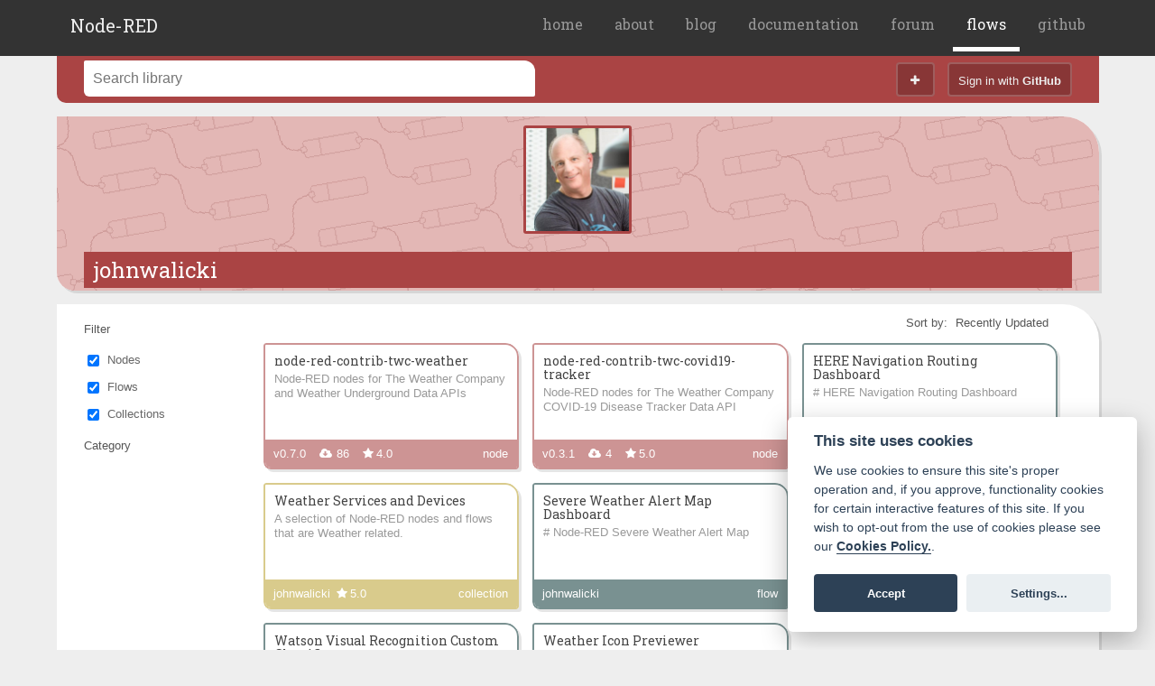

--- FILE ---
content_type: text/html; charset=utf-8
request_url: https://flows.nodered.org/user/johnwalicki
body_size: 3693
content:
<!DOCTYPE html>
<html lang="en">
<head>
	<meta http-equiv="Content-Type" content="text/html; charset=utf-8" />
	<meta name="viewport" content="width=device-width, initial-scale=1.0">
	<link rel="icon" type="image/x-icon" href="/favicon.ico"/>
	<title>Library - Node-RED</title>

	<link href='//fonts.googleapis.com/css?family=Roboto+Slab:400' rel='stylesheet' type='text/css'>
	<link href='//fonts.googleapis.com/css?family=Ubuntu+Mono' rel='stylesheet' type='text/css'>
	<link href="/css/style.min.css?d=20201113" rel="stylesheet" media="screen">
	<link href="/css/library.css?d=20201113" rel="stylesheet" media="screen">
	<link href="/font-awesome/css/font-awesome.min.css" rel="stylesheet" media="screen">
	<link href="/css/cc.css?d=20201113" rel="stylesheet" media="screen">
	<script src="/jquery/js/jquery-1.9.1.js"></script>
	<script src="/jquery/js/jquery-ui-1.10.3.custom.min.js"></script>
    <script src="/js/utils.js"></script>
	<script src="/js/cc.min.js"></script>
</head>
<body>
<div class="header">
    <div class="header-content">
		<div class="brand"><a href="/">Node-RED</a></div>
        <ul class="navigation">
            <li><a href="https://nodered.org">home</a></li>
			<li><a href="https://nodered.org/about">about</a></li>
            <li><a href="https://nodered.org/blog">blog</a></li>
            <li><a href="https://nodered.org/docs/">documentation</a></li>
			<li><a href="https://discourse.nodered.org/">forum</a></li>
            <li class="current"><a href="/">flows</a></li>
            <li><a href="https://github.com/node-red">github</a></li>
        </ul>
		<a href="#" class="menu"><i class="icon-menu"></i></a>
    </div>
</div>
<div class="library">
<script>
//window.addEventListener('load', function(){
    // obtain cookieconsent plugin
    var cookieconsent = initCookieConsent();

    // run plugin with config object
    cookieconsent.run({
        autorun : true,
        current_lang : 'en',
        autoclear_cookies : true,
        page_scripts: true,
        theme_css: '/css/cc.css',
        use_rfc_cookie: true,
        onAccept: function(cookie){ },
        onChange: function(cookie, changed_preferences){ },
        languages : {
            en : {
                consent_modal : {
                    title :  "This site uses cookies",
                    description :  'We use cookies to ensure this site\'s proper operation and, if you approve, functionality cookies for certain interactive features of this site. If you wish to opt-out from the use of cookies please see our <a aria-label="Cookie policy" class="cc-link" href="https://www.linuxfoundation.org/cookies">Cookies Policy.</a>.',
                    primary_btn: { text: 'Accept', role: 'accept_all' },
                    secondary_btn: { text : 'Settings...', role : 'settings' }
                },
                settings_modal : {
                    title : 'Cookie options',
                    save_settings_btn : "Save settings",
                    accept_all_btn : "Accept all",
                    reject_all_btn : "Reject all",
                    cookie_table_headers : [
                        {col1: "Name" },
                        {col2: "Domain" },
                        {col3: "Expiration" },
                        {col4: "Description" },
                        {col5: "Type" }
                    ],
                    blocks : [
                        {
                            title : "Cookie usage",
                            description: 'We use cookies to ensure the basic functionality of the website and to enhance your online experience. You can opt-in/out of receiving non-essential cookies.'
                        },{
                            title : "Strictly necessary cookies",
                            description: 'These cookies are essential for the proper functioning of my website. Without these cookies, the website would not work properly.',
                            toggle : {
                                value : 'necessary',
                                enabled : true,
                                readonly: true
                            }
                        },{
                            title : "Functionality cookies",
                            description: 'These cookies are used for interactive functionality such as rating, Without these cookies certain  features may not be available.',
                            toggle : {
                                value : 'functionality',
                                enabled : true,
                                readonly: false
                            }
                        }
                    ]
                }
            }
        }
    });
//});
</script><form id="search-form" method="get" action="/search">
<div class="toolbar">
  <div class="grid" style="padding-top: 0">
        <div style="display: flex; flex-direction: row">
            <span style="flex-grow: 1; margin-top: 5px">
                <div class="gist-filter" style="flex-grow:1;">
                    <input autocomplete="off" id="filter-term" name="term" class="gist-filter-input" type="text" value="" placeholder="Search library"/>
                    <span class="filter-term-spinner"></span>
                    <div class="filter-results">
                        <ul></ul>
                    </div>
                    <script>
                        $(".filter-results").on('mousedown', function(evt) { evt.stopPropagation(); });
                        $("#filter-term").keyup(utils.debounce(function() {
                            if ($("#filter-term").val().trim() === "") {
                                $(".filter-term-spinner").hide();
                                $(".filter-results").hide();
                            }
                            $(".filter-term-spinner").show();
                        }, function() {
                            var list = $(".filter-results ul");
                            list.empty();
                            var term = $("#filter-term").val().trim();
                            $(document).off('mousedown.search-menu');
                            if (term === "") {
                                $(".filter-results").hide();
                                $(".filter-term-spinner").hide();
                            } else {
                                utils.loadThingSummary('/things?format=json&per_page=6&term='+encodeURIComponent(term)).then(function(results) {
                                    $(".filter-term-spinner").hide();
                                    var data = results.data || [];
                                    if (data.length) {
                                        data.forEach(function(d) {
                                            var link = $('<a/>');
                                            var label = $('<span/>').appendTo(link);
                                            var type = $('<span class="filter-result-type"/>').appendTo(link);
                                            if (d.isNode) {
                                                link.attr("href","/node/"+d.name)
                                                label.text(d.name);
                                                type.addClass("filter-result-node");
                                                type.text("node");
                                            } else if (d.isFlow) {
                                                link.attr("href","/flow/"+d._id)
                                                label.text(d.description);
                                                type.addClass("filter-result-flow");
                                                type.text("flow")
                                            } else if (d.isCollection) {
                                                link.attr("href","/collection/"+d._id)
                                                label.text(d.name);
                                                type.addClass("filter-result-collection");
                                                type.text("collection")
                                            }
                                            $('<li>').appendTo(list).append(link);
                                        })
                                        $('<li>',{style:"text-align: right"}).appendTo(list).append($('<a>').attr("href","/search?term="+encodeURIComponent(term)).html("see more ("+results.meta.results.count+')<i class="icon-caret-right"></i>'));
                                    } else {
                                        $('<li>').appendTo(list).append($('<span>').text("Nothing found"));
                                    }
                                    $(".filter-results").show();
                                    $(document).one('mousedown.search-menu', function(evt) {
                                        $(".filter-results").hide();
                                    });
                                })
                            }
                        }, 500));
                    </script>
                </div>
            </span>
            <span class="buttons" >
                <a href="/add"><i class="icon-plus"></i></a>
                 <a class="signin" href="/login"><span>Sign in with <b>GitHub</b></span><i class="icon-github"></i></a>
                <script>$(function() { $(".signin").attr('href','/login?return='+window.location.pathname);});</script>
                            </span>
        </div>
  </div>
</div>
</form>
<div class="grid thing-list-section" style="padding-top: 30px;">
    <div class="user-hero">
        <img class="avatar" src="https:&#x2F;&#x2F;avatars0.githubusercontent.com&#x2F;u&#x2F;17571232?v&#x3D;4" />
        
        <div class="user-meta">
            <span class="username"><a data-type="flow" href="/user/johnwalicki">johnwalicki</a></span>
        </div>
    </div>
</div>
<div class="grid thing-list-section">
<div class="thing-list">
    <form>
    <div class="col-2-12 ">
        <div class="filter-options">
        <input type="hidden" name="ignoreQueryParams" value="">
        <input type="hidden" name="seedType" value="">
        <input type="hidden" name="seedSort" value="recent">
        <input type="hidden" name="collection" value="">
        <input type="hidden" name="category" value="">
        <input type="hidden" name="username" value="johnwalicki">
        <input type="hidden" name="npm_username" value="">
        <input type="hidden" name="term" value="">
        <input type="hidden" name="page" value="">
        <input type="hidden" name="per_page" value="">
          
        <span class="filter-options-section">
            <div>Filter</div>
            <ul class="filter-options-filter">
                <li><input name="type" value="node" type="checkbox" id="thing-list-d9758c-type-node"/><label class="gistbox-filter-label" for="thing-list-d9758c-type-node">Nodes</label></li>
                <li><input name="type" value="flow" type="checkbox" id="thing-list-d9758c-type-flow"/><label class="gistbox-filter-label" for="thing-list-d9758c-type-flow">Flows</label></li>
                <li><input name="type" value="collection" type="checkbox" id="thing-list-d9758c-type-collection"/><label class="gistbox-filter-label" for="thing-list-d9758c-type-collection">Collections</label></li>
            </ul>
        </span>
        <span class="filter-options-section">
            <div>Category</div>
            <ul class="filter-options-category">
            </ul>
        </span>
    </div>
</div>
<div class="col-10-12 ">
    <div class="filter-options-sort">
        Sort by: 
        <select name="sort" id="thing-list-d9758c-sort">
            <option value="recent">Recently Updated</option>
            <option value="downloads">Downloads</option>
            <option value="rating">Rating</option>
        </select>
    </div>
    <div>
        <ul class="gistlist" style=" clear: both;">
            <li class="gistbox gistbox-placeholder"><a href="#"><h1 class="gisttitle">&nbsp;</h1><p class="gistdescription">&nbsp;</p><div class="gistbox-footer"><div class="gistbox-owner">&nbsp;</div></div></a></li>
            <li class="gistbox gistbox-placeholder"><a href="#"><h1 class="gisttitle">&nbsp;</h1><p class="gistdescription">&nbsp;</p><div class="gistbox-footer"><div class="gistbox-owner">&nbsp;</div></div></a></li>
            <li class="gistbox gistbox-placeholder"><a href="#"><h1 class="gisttitle">&nbsp;</h1><p class="gistdescription">&nbsp;</p><div class="gistbox-footer"><div class="gistbox-owner">&nbsp;</div></div></a></li>
        </ul>
        <div class="thing-list-nav">
            <a href="#" class="thing-list-nav-link thing-list-nav-prev"><i class="icon-caret-left"></i> Prev</a>
            <span class="thing-list-nav-page-info"></span>
            <a href="#" class="thing-list-nav-link thing-list-nav-next">Next <i class="icon-caret-right"></i></a>
        </div>
        <!-- <div style="text-align:center;">
        <a href="#" class="btn btn-load-more">Load More...</a>
    </div> -->
    </div>
</form>
</div>
</form>
</div>
</div>
</div>
<div class="links">
    <div class="grid">
        <div class="col-1-4">
            <p><a href="https://nodered.org">Node-RED</a>: Low-code programming for event-driven applications.</p>
        </div>
        <div class="col-1-4">
            <ul>
                <li><a href="https://github.com/node-red">GitHub</a></li>
                <li><a href="https://www.npmjs.com/package/node-red">npm</a></li>
                <li><a href="https://nodered.org/docs">Documentation</a></li>
                <li><a href="https://nodered.org/docs/api">APIs</a></li>
            </ul>
        </div>
        <div class="col-1-4">
            <ul>
                <li><a href="https://flows.nodered.org">Flow Library</a></li>
                <li><a href="https://nodered.org/about/">About</a></li>
                <li><a href="https://nodered.org/about/conduct">Code of Conduct</a></li>
                <li><a href="https://nodered.org/about/community">Community</a></li>
            </ul>
        </div>
        <div class="col-1-4">
            <ul>
                <li><a href="https://nodered.org/blog">Blog</a></li>
                <li><a href="https://twitter.com/nodered">Twitter</a></li>
                <li><a href="https://discourse.nodered.org">Forum</a></li>
                <li><a href="https://nodered.org/slack">Slack</a></li>
            </ul>
        </div>
    </div>
    <div class="grid openjs">
        <div class="col-1-4">
            <a href="https://openjsf.org"><img class="openjs-logo" src="https://nodered.org/images/openjs_foundation-logo.svg" /></a>
        </div>
        <div class="col-3-4">
            <p>Copyright <a href="https://openjsf.org">OpenJS Foundation</a> and Node-RED contributors. All rights reserved. The <a href="https://openjsf.org">OpenJS Foundation</a> has registered trademarks and uses trademarks.  For a list of trademarks of the <a href="https://openjsf.org">OpenJS Foundation</a>, please see our <a href="https://trademark-policy.openjsf.org">Trademark Policy</a> and <a href="https://trademark-list.openjsf.org">Trademark List</a>.  Trademarks and logos not indicated on the <a href="https://trademark-list.openjsf.org">list of OpenJS Foundation trademarks</a> are trademarks&trade; or registered&reg; trademarks of their respective holders. Use of them does not imply any affiliation with or endorsement by them.</p>
            <p><a href="https://openjsf.org">The OpenJS Foundation</a> | <a href="https://terms-of-use.openjsf.org">Terms of Use</a> | <a href="https://privacy-policy.openjsf.org">Privacy Policy</a> | <a href="https://bylaws.openjsf.org">OpenJS Foundation Bylaws</a> | <a href="https://trademark-policy.openjsf.org">Trademark Policy</a> | <a href="https://trademark-list.openjsf.org">Trademark List</a> | <a href="https://www.linuxfoundation.org/cookies">Cookie Policy</a> | <a href="javascript:void(0);" aria-label="View cookie settings" data-cc="c-settings">Cookie Settings</a></p>
        </div>
    </div>
</div>
<script>
  $(function() {
    $(".menu").click(function(e) {
        var s = $(".navigation").slideToggle('hide');
        e.preventDefault();
    });
  });
</script>
</body>
</html>


--- FILE ---
content_type: text/css; charset=UTF-8
request_url: https://flows.nodered.org/css/style.min.css?d=20201113
body_size: 4015
content:
*,*:after,*:before{-webkit-box-sizing:border-box;-moz-box-sizing:border-box;box-sizing:border-box}body{margin:0px}[class*='col-']{float:left;padding-left:17px;padding-right:17px}[class*='col-']:last-of-type{padding-right:0px}[class*='col-']:first-of-type{padding-left:0px}.grid{width:100%;max-width:1155px;min-width:755px;margin:0 auto;overflow:hidden;padding:0px 75px 0 75px}.grid:after{content:"";display:table;clear:both}.col-1-1{width:100%}.col-2-3,.col-8-12{width:66.66%}.col-1-2,.col-6-12{width:50%}.col-1-3,.col-4-12{width:33.33%}.col-1-4,.col-3-12{width:25%}.col-3-4,.col-4-12{width:75%}.col-1-5{width:20%}.col-1-6,.col-2-12{width:16.667%}.col-1-7{width:14.28%}.col-1-8{width:12.5%}.col-1-9{width:11.1%}.col-1-10{width:10%}.col-1-11{width:9.09%}.col-1-12{width:8.33%}.col-11-12{width:91.66%}.col-10-12{width:83.333%}.col-9-12{width:75%}.col-5-12{width:41.66%}.col-7-12{width:58.33%}@media handheld, only screen and (max-width: 767px){.grid{width:100%;min-width:0;margin-left:0px;margin-right:0px;padding-left:15px !important;padding-right:15px !important}[class*='col-']{width:auto;float:none;margin-left:0px;margin-right:0px;margin-top:10px;margin-bottom:10px;padding-left:0px !important;padding-right:0px !important}}body{color:#555;background:#eee;font-family:'Open Sans', sans-serif;font-size:16px;line-height:1.6em}a{text-decoration:none}a:hover{text-decoration:underline}a.button{box-shadow:rgba(0,0,0,0.4) 5px 5px 20px;text-decoration:none;display:inline-block;padding:20px 60px;border-radius:5px;background:#aa6767;color:#eee}a.button:hover{background:#7F4545}h1,h2,h3,h4,h5{font-family:"Roboto Slab";font-weight:normal}h1{font-size:36px;font-weight:bold}h2{font-size:30px}h3{font-size:24px}h4{font-size:18px}dd{margin-bottom:10px}.header{font-family:"Roboto Slab";font-size:20px;line-height:50px;color:#999;padding:0px 10px;min-height:50px;background:#333}.header-content{width:100%;max-width:1155px;min-width:755px;margin:0 auto;background:#333;border-bottom:5px solid #333}.header-content .brand{display:inline-block;float:left;margin-top:3px}.header-content .brand a{display:block;font-size:20px;border-bottom:5px solid #333;padding:0 15px 0 15px;color:#eee}.header-content .logo{vertical-align:middle;height:20px}.header-content a{color:#999}.header-content ul{margin-left:170px;text-align:right;list-style-type:none;margin:-0;padding:0}.header-content li{display:inline-block;margin:0;padding:0}.header-content li a{display:block;font-size:16px;padding:0 15px 0 15px;border-bottom:5px solid #333}.header-content li.current a{color:#fff;border-bottom:5px solid #fff}.header a:hover{text-decoration:none;color:#eee}.header a:hover{border-bottom:5px solid #eee}.header .menu{position:absolute;top:7px;right:10px;display:none;width:55px;height:45px;color:#999;text-align:center}.footer{background:#333}.footer .grid{color:#eee;padding:20px 0;font-family:Arial}.footer a{color:#eee}.footer .content{height:auto;min-height:0;margin:20px auto}.footer .headline{margin:80px auto 20px auto}.footer{text-align:center}.ets-link{margin:10px 0px}.ets-globe{width:60px;vertical-align:middle}.hide{display:none}.title>.grid{overflow:visible}.title>.grid>.col-1-1{position:relative}.ribbon{position:absolute;left:-5px;top:-5px;z-index:1;width:400px;padding:30px;text-align:right}.ribbon>a{border-top-right-radius:10px;border-top-left-radius:10px;font-weight:bold;color:#e9e9e9;text-align:center;line-height:20px;transform:rotate(-45deg);width:400px;display:block;background:#c15555;box-shadow:0 3px 10px -5px #000;position:absolute;top:76px;left:-110px;font-size:22px;line-height:1.1em;padding:10px;font-family:"Roboto Slab";box-shadow:0 10px 10px -5px #7b7b7b}.ribbon>a:hover{text-decoration:none;color:#fff}.ribbon>a>span{font-size:18px}.ribbon>a::before{content:"";position:absolute;left:0px;top:100%;z-index:-1;border-left:8px solid #6F0808;border-right:8px solid transparent;border-bottom:8px solid transparent;border-top:8px solid #6F0808}.ribbon .edge{position:absolute;width:80px;height:380px;left:-15px;top:0px;box-shadow:-11px 0 22px -14px grey}.ribbon>a::after{content:"";position:absolute;right:0px;top:100%;z-index:-1;border-left:8px solid transparent;border-right:8px solid #6F0808;border-bottom:8px solid transparent;border-top:8px solid #6F0808}@media handheld, only screen and (max-width: 767px){.ribbon{margin:auto;transform:none;position:static;width:100%}.ribbon>a{width:100%;transform:none;position:static;border-radius:5px;box-shadow:none}.ribbon>a::after{display:none}.ribbon>a::before{display:none}.ribbon .edge{display:none}}@media handheld, only screen and (max-width: 755px){.header .menu{display:inline-block}.header-content{min-width:0}.header-content .brand{float:none}.header-content ul{display:none;margin:0;text-align:right}.header-content li{display:block;line-height:26px}.header-content li.current a{border:none}.header ul a:hover{border:none}}.title{background:url(../images/title-wave.png) no-repeat 0% 100% #8f0000;border-top:10px solid #a22222;text-align:center}.intro,.nodes{background:#eee}.intro{border-bottom:2px solid #a22222}.features{background:#fff}.links{background:#444}.platforms{background:#fff;border-top:2px solid #a22222;border-bottom:2px solid #a22222}.platforms img{width:100%;max-width:300px}.platforms h4{text-align:center;margin:5px 0}a{color:#aa6767}a:hover{color:#B77777}.openjs-logo{max-width:200px}.links .grid{font-size:16px;color:#aaa;padding-top:20px;padding-bottom:20px;font-family:Arial}.links .openjs{font-size:13px;line-height:1.4em}.links p{margin:0 0 10px 0}.links a{color:#eee}.links ul{margin:0;padding:0;padding-left:15px}.links .content{height:auto;min-height:0;margin:10px auto}.content{min-height:250px;padding:60px 0;margin:0}.blurb p{margin-top:0}.blurb h3,.nodes h3,.features h3,.community h3,.platforms h3{margin-top:0;margin-bottom:0.5em}.feature{max-width:485px;margin-left:auto;margin-right:auto;text-align:center}.feature img{max-width:445px;width:100%}.title .content{height:280px}.title h1{margin-top:20px;margin-bottom:10px;color:#f0f0f0;font-size:2.5em;font-weight:normal}.title h2{margin-top:0px;font-size:20px;font-family:"Open Sans", sans-serif;font-weight:normal;color:#c19e9e}.title p{color:#c19e9e}.title img{margin:auto;max-width:769px;width:100%}.nodes .content{height:auto;min-height:0;margin:40px auto}.nodes .col-1-2 .content{width:290px}.nodes .grid{padding-top:40px;padding-bottom:40px}.node-image{width:100px;vertical-align:top;display:inline-block}.node-block{vertical-align:top;display:inline-block;margin-left:10px}.headline h3{text-align:center}.nodes h4{font-family:"Arial";font-weight:normal;margin-top:3px;height:50px;font-size:16px}.helplink{text-align:center;font-size:14px}.helplink a{color:#aa6767}.community{background:#fff}.community ul{list-style-type:none;margin:0;padding:0}.community h4{text-align:center}.community .blog ul li a{display:inline-block;padding:10px 5px;width:100%;height:100%}.community .blog ul li{padding:0}.community .blog ul li:not(:last-child){border-bottom:1px dashed #999}.community .blog ul li span.date{float:right;font-size:0.8em}.community .blog ul li .box-link{border:none}.community .social ul li{display:inline-block;box-sizing:border-box;width:calc( 50% - 25px );height:120px;margin:10px;text-align:center}.community .social ul li a{display:block;width:100%;height:100%;padding-top:25px}.community .social ul li a:hover{text-decoration:none;background:#aa6767;color:#eee}.users{background:#fff;border-bottom:2px solid #a22222}.users h3{margin-top:0;text-align:center}.users ul{text-align:center;list-style-type:none;margin:0;padding:0}.users ul li{margin:10px;padding:10px;display:inline-block;width:200px;vertical-align:middle;background:white}.users ul li img{width:100%}h3 a.box-link{margin-left:30px}a.box-link{font-size:14px;display:inline-block;padding:3px 12px;border:1px solid #aa6767;border-radius:1px}a.box-link:hover{text-decoration:none;background:#aa5555;color:#eee}a.box-link:not(:first-child){margin-left:20px}a.box-link img{width:150px}.node-red-latest-version{color:#c19e9e}.docs-intro{background:#8f0000;border-top:10px solid #a22222}.docs-intro .content{height:100px}.docs-intro h1{text-align:center;font-size:2em;margin:80px 0 100px 0;padding:0;color:#f0f0f0;font-weight:normal}.doc-items{list-style-type:none;padding:0;margin:0 30px 0}.doc-items li{box-sizing:border-box;background:#eee;display:inline-block;width:calc(33% - 30px);margin:10px 10px 50px 10px}.doc-items li a.box-link{padding:15px 10px;width:100%;height:100%}.doc-items img{vertical-align:top;margin-top:-50px}.doc-items h2{margin:0;font-size:20px;color:#333}.doc-items li a.box-link:hover h2{color:#eee}.doc-item-info{padding:10px}.docs{background:#eee;font-size:16px}.docs .grid{background:#fff;padding:0 30px;min-height:730px}h1.docs-title{border-bottom:2px solid #B68181;padding-bottom:10px;margin-top:30px;margin-bottom:40px;font-weight:normal}ul.fixed-toc{position:fixed;top:-28px}ul.toc{overflow:hidden;list-style-type:none;margin:40px 0 20px 0;padding:0;font-size:14px;line-height:16px;z-index:1}ul.toc ul{list-style-type:none;padding:0}ul.toc li:not(.tocheader) a,ul.toc li span{padding:6px 10px;display:block;width:100%;height:100%;color:#666;border-left:8px solid #eee;-border-right:2px solid #B68181;-margin-bottom:3px}ul.toc li.tocheader>span a{display:block;width:100%;height:100%;color:#fff}ul.toc li.tocheader{margin-top:3px}ul.toc li:not(.tocheader).active a{border-left-color:#B68181;-border-right-color:#eee;background:#eee}ul.toc li:not(.tocheader) a:hover{border-left-color:#B68181}ul.toc li.tocheader>span{background:#B68181;border-left-color:#B68181;color:#fff}ul.toc li.tocsubheader span{background:none;border-left-color:#eee;color:#666;padding-left:20px}ul.toc li.tocheader li:not(.toctitle) a{padding-left:30px;font-size:14px}ul.toc li.tocheader li.toctitle a{font-size:15px;line-height:18px}.docs-content a{color:#aa4444}.docs-content img{max-width:100%}.docs-content pre{padding:10px;background:#564848;color:#eee;border-radius:3px}.docs-content pre code{background:inherit;color:inherit}pre,code,.code{font-family:'Ubuntu Mono', Monospace}.code{color:#533;background:#F3E7E7;padding:2px}code{color:#533;background:#F3E7E7;padding:2px 4px;border-radius:2px}pre{white-space:pre-wrap;white-space:-moz-pre-wrap;white-space:-pre-wrap;white-space:-o-pre-wrap;word-wrap:break-word}pre>code{padding:0}h1{font-size:2em;line-height:1.3em;margin:1.5em 0 0.8em -0.3em}h2{font-size:1.953em;line-height:1.2em;margin:1.5em 0 0.8em -0.3em}h3{font-size:1.563em;margin:1.5em 0 0.8em  -0.3em}h4{font-size:1.25em;margin:1.5em 0 0.8em  -0.3em}h5{font-size:1.15em;margin:1.5em 0 0.8em  -0.3em}.doc-callout{margin:10px 0px;background:#FFFFE0;padding:10px;border-radius:3px;font-size:0.85em;border:1px solid #BE9A9A}ul.toc li.toc-expander{display:none;position:absolute;width:35px;right:0;top:3px;height:37px;background:#B68181;text-align:center;line-height:37px;border-left:1px solid #fff;color:#eee;z-index:10}code.node{border-radius:6px;border:1px solid #B68181;background:#fff0f0;color:#555;white-space:nowrap}div.figure{max-width:100%}div.figure img{display:block;max-width:100%;height:auto;box-shadow:4px 4px 8px 0px #ddd}div.figure.align-left{float:left;width:auto;margin:5px 20px 5px 0}div.figure.align-right{float:right;width:auto;margin:5px 0 5px 20px}div.figure.align-center{margin:5px auto}div.figure p.caption{margin-top:3px;font-size:0.9em;font-style:italic;color:#999}div.figure pre{margin-bottom:0px}table.action-ref{width:auto;min-width:310px;float:right;font-size:0.9em;background:#ffeecc;margin-bottom:10px;margin-left:20px}table.action-ref.inline{float:none;margin-left:0}table.action-ref th{font-weight:bold;font-family:inherit;border-bottom:inherit;text-align:left;font-size:inherit;padding:0px 20px 0px 5px}table.action-ref td{padding:0px 5px;border:none}table.action-ref td:first-child{width:110px;border:none}table.action-ref code{background:none;font-size:1.1em}ul.multi-column-toc{column-count:3}@media handheld, only screen and (max-width: 755px){ul.toc:not(.open) li.tocheader>span{display:none}ul.toc:not(.open) li.tocheader li:not(.active){display:none}ul.toc:not(.open) li.tocheader li.active{padding-right:37px}ul.toc li.toc-expander{display:inline}ul.toc.open li.toc-expander div{transform:rotate(180deg)}.doc-items li{width:calc(50% - 30px)}ul.fixed-toc{position:relative;top:auto}}@media handheld, only screen and (max-width: 450px){.doc-items li{width:100%}ul.multi-column-toc{column-count:2}}table{border-collapse:collapse;border-spacing:0;width:100%;max-width:100%}th{font-family:"Roboto Slab";font-weight:normal;text-align:left;font-size:20px;padding:0 5px;border-bottom:2px solid #B68181}th:not(:first-child),td:not(:first-child){border-left:1px solid #F4DEDE}td{padding:6px 5px;border-bottom:1px solid #F4DEDE}td:first-child span.method{font-family:"Ubuntu Mono";font-size:0.9em;background:#F4DEDE;border:1px solid #F4DEDE;border-radius:3px;width:60px;text-align:center;display:inline-block;margin-right:10px}td:first-child{padding:6px 15px 6px 5px;width:1px;white-space:nowrap}th:first-child{padding:6px 15px 6px 5px;width:1px;white-space:nowrap}.breadcrumbs{min-height:0;height:50px}.breadcrumbs>div.grid{color:white;background:#aa4444;min-height:0;line-height:50px;font-size:20px;font-family:Roboto Slab}.breadcrumbs>div a{color:white;opacity:0.9;display:inline-block;height:45px;box-sizing:border-box;border-bottom:4px solid transparent}.breadcrumbs>div a:hover,.breadcrumbs>div a.active{text-decoration:none;border-color:white;opacity:1}.breadcrumbs>div>a:not(:first-child){margin-left:10px}.breadcrumbs>div>a{margin-right:10px}.post-header h2{margin-bottom:10px}.sidebar a.fa{margin:0 10px;font-size:20px}.sidebar h4{margin-top:0px;margin-bottom:5px}.sidebar p{margin:5px 0}.pagination{padding:25px 0;text-align:center}.page-number{display:inline-block;width:200px}.sidebar{margin-top:30px}.post-meta{color:#999}.post-footer{margin:30px auto;border:1px solid #999;padding:10px}.blog-posts .grid{background:#f3f3f3}.blog-posts .post-preview{margin:20px;top:-50px;border-color:#fff;width:calc(100% / 3 - 60px);height:300px}.blog-posts .post-preview .post-header{text-align:left}.blog-posts .post-preview .post-header .post-meta{text-align:center}.post-preview{background:white;position:relative;display:inline-block;margin:0 10px 10px;width:calc(100% / 3 - 30px);overflow:hidden;height:250px;text-overflow:ellipsis;border:1px solid #999;border-radius:3px}.post-preview .post-header{text-align:center}.post-preview .post-header img{max-width:100px}.post-preview>a{padding:10px 15px;position:absolute;top:0;left:0;right:0;bottom:0}.post-preview>a:hover{text-decoration:none}.post-preview:hover{border-color:#999;box-shadow:0px 2px 3px 0 #aaa}.post-preview .post-content{margin-top:5px;color:#666;font-size:0.9em;overflow:hidden;max-height:180px}.post-preview p{margin:0}.post-preview h2{margin:5px 0 5px;font-size:22px}.post-preview h3{margin:5px 0 5px;font-size:18px}.post-preview .post-link{position:absolute;bottom:0;left:0;right:0;height:30px;padding-right:10px;background:rgba(255,255,255,0.5);text-align:right}.post-preview .post-meta{font-size:0.9em}blockquote{border-left:10px solid #eee;padding-left:10px;font-style:italic;color:#888}.blog-posts-title{height:100px;background:url(../images/title-wave.png) no-repeat 0% 25% #8f0000;border-top:10px solid #a22222;text-align:center}.blog-posts .grid{overflow:visible}@media handheld, only screen and (max-width: 850px){.blog-posts .post-preview{width:calc(100% / 2 - 50px);height:200px}}@media handheld, only screen and (max-width: 767px){.blog-posts .post-preview{width:calc(100% - 40px);height:200px}}.highlight pre{background-color:#564848}.highlight .hll{background-color:#564848}.highlight .c{color:#75715e}.highlight .err{color:#ff58b1;background-color:#564848}.highlight .k{color:#66d9ef}.highlight .l{color:#ae81ff}.highlight .n{color:#f8f8f2}.highlight .o{color:#dc8f8f}.highlight .p{color:#f8f8f2}.highlight .cm{color:#afa98c}.highlight .cp{color:#afa98c}.highlight .c1{color:#afa98c}.highlight .cs{color:#afa98c}.highlight .ge{font-style:italic}.highlight .gs{font-weight:bold}.highlight .kc{color:#66d9ef}.highlight .kd{color:#66d9ef}.highlight .kn{color:#dc8f8f}.highlight .kp{color:#66d9ef}.highlight .kr{color:#66d9ef}.highlight .kt{color:#66d9ef}.highlight .ld{color:#e6db74}.highlight .m{color:#ae81ff}.highlight .s{color:#e6db74}.highlight .na{color:#a6e22e}.highlight .nb{color:#f8f8f2}.highlight .nc{color:#a6e22e}.highlight .no{color:#66d9ef}.highlight .nd{color:#a6e22e}.highlight .ni{color:#f8f8f2}.highlight .ne{color:#a6e22e}.highlight .nf{color:#a6e22e}.highlight .nl{color:#f8f8f2}.highlight .nn{color:#f8f8f2}.highlight .nx{color:#a6e22e}.highlight .py{color:#f8f8f2}.highlight .nt{color:#dc8f8f}.highlight .nv{color:#f8f8f2}.highlight .ow{color:#dc8f8f}.highlight .w{color:#f8f8f2}.highlight .mf{color:#ae81ff}.highlight .mh{color:#ae81ff}.highlight .mi{color:#ae81ff}.highlight .mo{color:#ae81ff}.highlight .sb{color:#e6db74}.highlight .sc{color:#e6db74}.highlight .sd{color:#e6db74}.highlight .s2{color:#e6db74}.highlight .se{color:#ae81ff}.highlight .sh{color:#e6db74}.highlight .si{color:#e6db74}.highlight .sx{color:#e6db74}.highlight .sr{color:#e6db74}.highlight .s1{color:#e6db74}.highlight .ss{color:#e6db74}.highlight .bp{color:#f8f8f2}.highlight .vc{color:#f8f8f2}.highlight .vg{color:#f8f8f2}.highlight .vi{color:#f8f8f2}.highlight .il{color:#ae81ff}.highlight .gu{color:#75715e}.highlight .gd{color:#dc8f8f}.highlight .gi{color:#a6e22e}


--- FILE ---
content_type: text/css; charset=UTF-8
request_url: https://flows.nodered.org/css/library.css?d=20201113
body_size: 7850
content:
:root {
    --node-type-primary-color: #CD9494;
    --node-type-secondary-color: #ad6868;

    --flow-type-primary-color: #799191;
    --flow-type-secondary-color: #3E6868;

    --collection-type-primary-color: #d9cb8c;
    --collection-type-secondary-color: #bdac5d;
}

/*********************/

@font-face {
  font-family: 'fontello';
  src: url('../font/fontello.eot?83733834');
  src: url('../font/fontello.eot?83733834#iefix') format('embedded-opentype'),
       url('../font/fontello.woff2?83733834') format('woff2'),
       url('../font/fontello.woff?83733834') format('woff'),
       url('../font/fontello.ttf?83733834') format('truetype'),
       url('../font/fontello.svg?83733834#fontello') format('svg');
  font-weight: normal;
  font-style: normal;
}
/* Chrome hack: SVG is rendered more smooth in Windozze. 100% magic, uncomment if you need it. */
/* Note, that will break hinting! In other OS-es font will be not as sharp as it could be */
/*
@media screen and (-webkit-min-device-pixel-ratio:0) {
  @font-face {
    font-family: 'fontello';
    src: url('../font/fontello.svg?83733834#fontello') format('svg');
  }
}
*/

 [class^="icon-"]:before, [class*=" icon-"]:before {
  font-family: "fontello";
  font-style: normal;
  font-weight: normal;
  speak: none;

  display: inline-block;
  text-decoration: inherit;
  width: 1em;
  margin-right: .2em;
  text-align: center;
  /* opacity: .8; */

  /* For safety - reset parent styles, that can break glyph codes*/
  font-variant: normal;
  text-transform: none;

  /* fix buttons height, for twitter bootstrap */
  line-height: 1em;

  /* Animation center compensation - margins should be symmetric */
  /* remove if not needed */
  margin-left: .2em;

  /* you can be more comfortable with increased icons size */
  /* font-size: 120%; */

  /* Font smoothing. That was taken from TWBS */
  -webkit-font-smoothing: antialiased;
  -moz-osx-font-smoothing: grayscale;

  /* Uncomment for 3D effect */
  /* text-shadow: 1px 1px 1px rgba(127, 127, 127, 0.3); */
}

.icon-caret-down:before { content: '\e800'; } /* '' */
.icon-caret-left:before { content: '\e801'; } /* '' */
.icon-caret-right:before { content: '\e802'; } /* '' */
.icon-minus:before { content: '\e803'; } /* '' */
.icon-plus:before { content: '\e804'; } /* '' */
.icon-user:before { content: '\e805'; } /* '' */
.icon-star:before { content: '\e806'; } /* '' */
.icon-star-empty:before { content: '\e807'; } /* '' */
.icon-move:before { content: '\f047'; } /* '' */
.icon-menu:before { content: '\f0c9'; } /* '' */
.icon-cloud-download:before { content: '\f0ed'; } /* '' */
.icon-github:before { content: '\f113'; } /* '' */
.icon-star-half:before { content: '\f123'; } /* '' */
.icon-trash:before { content: '\f1f8'; } /* '' */

/*********************/

h1 {
    font-weight: normal;
    line-height: 1.1em;
}
[class*='col-'] {
    aborder: 1px solid red;
}
.library {
    background: #eee;
    font-size: 16px;
}
.library .grid {
    background: #fff;
    padding: 0 30px;
}

.library .grid.main-content {
    background: #fff;
    padding-top: 25px;
    padding-bottom: 25px;
    color: #676767;
}

.main-content a {
    color: #aa6767;
}


.searchbox {
    max-width: 350px;
}
.search a {
    color: #999;
    line-height: 36px;
    padding: 2px;
    position: relative;
    left: -20px;
    top:1px;
    background: #fff;
}
.search input {
    padding: 3px 6px;
    height: 24px;
    margin: 0;
    width: 80%;
}

.search a:hover {
    color: #676767;
}

.buttons {
    flex-grow: 0;
    display: inline-block;
    font-size: 13px;
    text-align: right;
}
.buttons > a {
    display: inline-block;
    vertical-align: top;
    margin-left: 10px;
    margin-top: 7px;
    min-width: 38px;
    text-align: center;
    height: 38px;
    color: #eee;
    line-height: 32px;
    padding: 3px 10px;
    background: rgba(0,0,0,0.2);
    border-radius: 4px;
    border: 2px solid rgba(255,255,255,0.2);
}
.buttons  a:hover {
    background: rgba(255,255,255,0.3);
    text-decoration: none;
}
.buttons a.signin i {
    display: none;
}
.buttons a.user {
    width: 52px;
    height: 52px;
    padding: 0;
    margin-top: 0;
    border: 2px solid white;
    border-radius:0;
    border-top-right-radius:12px;
    border-bottom-left-radius:6px;
    overflow: hidden;
}
.buttons img {
    width: 100%;
    height: 100%;
}
.buttons > a.user:hover img {
    opacity: 0.6;
}

.user-menu {
    display: none;
    font-size: 16px;
    line-height: 42px;
    position: relative;
    right: -20px;
    top: 0px;
    z-index: 20;
    min-width: 200px;
    list-style-type: none;
    margin: 0;
    padding: 0;
    background: #aa4444;
    text-align: left;
    border-bottom-left-radius: 10px;
    border-top: 2px solid rgba(255,255,255,0.3);
}
/* .user-menu:after {
    bottom: calc(100% + 2px);
    right: 35px;
    border: solid transparent;
    content: " ";
    height: 0;
    width: 0;
    position: absolute;
    pointer-events: none;
    border-color: rgba(170, 68, 68, 0);
    border-bottom-color: rgba(255,255,255,0.3);
    border-width: 8px;
    margin-left: -8px;
} */


.user-menu  li hr {
    margin:0 ;
    border: 1px solid rgba(255,255,255,0.3);
    color:rgba(255,255,255,0.3);
    background-color:rgba(255,255,255,0.3);
}
.user-menu a {
    padding: 3px 10px 3px 20px;
    display: inline-block;
    width: 100%;
    height: 100%;
    color: #f3f3f3;
}

.flow {
    margin-top: 30px;
    margin-bottom: 30px;
    padding: 10px;
    font-size: 12px;
    line-height: 22px;
    font-family: monospace;
    cursor: pointer;
    position:relative;
    background: #564848;
    color: #eee;
    border-radius: 3px;
}
button.copy-button {
    position: absolute;
    right: 0;
    top: 0px;
    box-sizing: border-box;
    background: white;
    border: 1px solid #aa6767;
    text-shadow: none;
    font-size: 12px;
    color: #666 !important;
    padding: 6px 10px;
    border-top-right-radius: 3px;
    border-bottom-left-radius: 3px;
    vertical-align: middle;
    cursor: pointer;
}
button.copy-button:focus {
    outline: none;
}
button.copy-button:active {
    background: #f3f3f3;
}

#dreadme {
    padding: 30px;
    border: 1px solid #ccc;
    border-radius: 4px;
    margin-bottom: 30px;
}

.pagetitle {
    vertical-align:middle;
}

.pagetitle img {
    width:64px;
    border-radius: 5px;
}

.flowmeta {
    font-size: 0.9em;
    padding: 10px;
    border: 1px solid #ccc;
    border-top-right-radius: 15px;
    border-top-left-radius: 0;
    border-bottom-right-radius: 0;
    border-bottom-left-radius: 8px;
    margin-bottom: 10px;
    box-shadow: 3px 3px 0 rgba(0,0,0,0.1);
}
.flowmeta  h4 {
    margin: auto;
}
.flowmeta  h5 {
    margin: 5px 10px 0 10px;
}

.flowmeta img {
    dborder: 1px solid #ccc;
}
.flowinfo {
    margin-left: 10px;
    font-size: 14px;
}
.flow-stat {
    display: inline-block;
    min-width: 30px;
    text-align: right;
    font-weight: bold;
}
.nodeTypeList {
    margin: 0;
}
.userinfo {
    margin-left: 10px;
    display:inline-block;
}
.flowinfo a.scorecard-summary:hover {
    text-decoration: none;
}

.flowinfo a.scorecard-summary:hover .scorecard-link {
    text-decoration: underline;
}

.small {
    font-size: 11px;
}

.popover {
    background-color: #FDFFC2;
}
.popover.bottom .arrow:after {
    border-bottom-color:#FDFFC2;
}
.popover.top .arrow:after {
    border-top-color:#FDFFC2;
}
.popover.right .arrow:after {
    border-right-color:#FDFFC2;
}

.add-help {
    -border: 1px solid #ccc;
    -border-radius: 3px;
    -display: none !important;
}
.add-help p {
    margin-bottom: 10px;
    font-size: 14px;
}
.add-form .dialog-warning.add-collection-title-warning {
    right: 0;
}
.add-form .dialog-warning.add-collection-flow-warning {
    right: 0;
}
.add-form input[type=text] {
    margin-bottom: 0;
    height: 40px;
    font-size: 20px;
    width: 100%;
    padding: 8px;
    border-radius: 3px;
    border: 1px solid #999;
}
.add-form textarea {
    border: 1px solid #999;
    font-size: 14px;
    width: 100%;
    resize: none;
    padding: 10px;
    border-radius: 3px
}
.add-form textarea,
.add-form input {
    outline: none;
}
.add-form textarea:focus,
.add-form input:focus {
    outline: none;
}

#add-flow-title {
    font-family: 'Roboto Slab', serif;
}
#add-flow-flow {
    height: 125px;
    padding: 10px;
    font-size: 12px;
    line-height: 22px;
    font-family: monospace;

}
#add-flow-desc {
    height: 350px;
    margin-top: 19px;
}
#add-flow-desc-md {
    min-height: 350px;
    margin-top: 19px;
    border: 1px solid #ccc;
    border-radius: 3px;
    display: none;
    padding: 10px;
    background: #fff;
}

.add-form p {
    color: #888;
    font-size: 0.9em;
}
.add-flow-label {
    margin-top: 25px;

}
.add-flow-desc-buttons {
    position: absolute;
    top: 0;
    right:0;
    text-align: right;
    margin-bottom: -2px;
}
.add-flow-desc-buttons a {
    background: #fff;
    border: 1px solid #ccc;
    margin-right: 10px;
    border-top-left-radius: 4px;
    border-top-right-radius: 4px;
    padding: 4px;
    width: 90px;
    display: inline-block;
    height: 30px;
    text-align: center;

}
.add-flow-desc-buttons a.active {
    border-bottom: #fff;
}
.add-flow-desc-buttons a.active:hover {
    border-bottom: #fff;
    cursor: default;
}

.add-flow-desc-buttons a:hover {
    text-decoration: none;
}
.add-flow-desc-buttons a.inactive {
    background: #f0f0f0;
}
.add-flow-desc-buttons a.inactive:hover {
    background:#f6f6f6;
}

ul.flow-tags {
    list-style-type: none;
    margin: 0px;
    padding: 2px 4px;
}
ul#add-flow-tags {
    border: 1px solid #999;
    border-radius: 3px;
    min-height: 45px;
}

ul#add-flow-tags.active {
    box-shadow: 0 0 8px #fbb;
}

ul.flow-tags li {
    transition-property: background;
    transition-duration: 500ms;
    transition-timing-function: ease;
    display: inline-block;
    padding: 3px 5px 3px 5px ;
    border: 1px solid #ccc;
    border-radius: 4px;
    background: #f5f5f5;
    margin: 3px 3px 3px 1px;
    cursor: default;
    font-size: 14px;
}

ul.flow-tags li:hover {
    background: #f0f0f0;

}
ul#add-flow-tags li.tag-input:not(:first-child) {
    padding: 0;
}

ul#add-flow-tags li.tag-input {
    border: none;
    background: none;
    height: 28px;
    vertical-align: middle;

}
li.tag-input input[type=text] {
    border: none !important;
    box-shadow: none !important;
    font-size: 14px;
    color: #666;
    vertical-align: middle;
    height: auto;
    padding: 0;
}
li.tag-input input:focus {
    outline: none;
}

ul#add-flow-tags li i.icon {
    color: #aaa;
}

.addButton {
    border: 2px solid #ddd;
    padding: 7px 9px;
    border-radius: 6px;
    margin: 0px 5px;
}
.addButton:hover {
    background: #f3f3f3;
}

.add-step {
    margin-bottom: 20px;
}
.add-index {
    text-align: center;
    font-weight: bold;
    font-family: 'Roboto Slab', serif;
    font-size: 30px;
}
.add-step h3 {
    margin-top:10px;
}
.add-step ul {
    font-size: 20px;
}
.add-step ul li {
    line-height: 30px;
}

#flowerror {
    width: 600px;
    text-align: right;
    font-size: 18px;
}

.input-error {
    border-color: rgb(214, 97, 95) !important;
}

.header-image {
}

.btn-create.submitted {
    background: #fff;
}
.btn-create.submitted:hover {
    background: #fff;
}

.btn-create {
    border: 2px solid #aa6767;
    text-align: center;
    display: inline-block;
    border-radius: 4px;
    background: #aa6767;
    text-shadow: none;
    font-size: 16px;
    padding: 15px;
    min-width: 110px;
}
.btn-create {
    font-size: 14px;
    color:  #eee !important;
    margin-top: 5px;
}
.btn-create:hover {
    text-decoration: none;
    background: #7F4545;
    border-color: #7F4545;
    text-shadow: none;
}
.btn-load-more {
    border: 2px solid #aa6767;
    display: inline-block;
    text-align: center;
    border-radius: 4px;
    background: #aa6767;
    text-shadow: none;
    font-size: 16px;
    padding: 5px;
    width: 250px;
    color:  #eee !important;
    margin: 5px;
}
.btn-load-more:hover {
    background: #7F4545;
    text-decoration: none;
    text-shadow: none;
}
.btn-load-more.hide {
    display: none;
}
.create-toc {
    display: inline-block;
    max-width: 350px;
    margin-left: 10px;
    vertical-align: middle;
    margin-bottom: 0;
}

.loader {
    display: none;
}

.btn-download {
    background: #aa6767;
    border:none;
    text-shadow: none;
    font-size: 16px;
    color: #fff !important;
    padding: 12px;
    border-radius: 3px;
    vertical-align: middle;
}
.btn-download .download-link {
    letter-spacing: 1px;
    font-family: 'Roboto Slab', serif;
}
.btn-download .download-version {
    font-size: 14px;
    color:  #eee;
    margin-top: 5px;
}
.btn-download:hover {
    background: #7F4545;
    border:none;
    text-decoration: none;
    text-shadow: none;
}

h1.flow-title {
    border-bottom: 2px solid #B68181;
    padding-bottom: 10px;
    margin-bottom: 40px;
    margin-top: 10px;
    font-weight: normal;
}
.flow-version {
    padding-left: 5px;
    color: #aaa;
    font-size: 20px;
}
p.flow-description {
    color:#aaa;
    font-size: 20px;
    font-weight: normal;
}
p.flow-install {
    font-size: 16px;
    color: #aaa;
}
p.flow-install code {
    background: none;
    color: inherit;
}
.flow-install-help {
    float: right;
}
.flow-install-help a {
    color: inherit;
}
.flow-install-help a:hover{
    color: #aa6767;
    text-decoration: none;
}

input[type="text"]:focus {
    outline: none;
}
input[type="text"] {
    margin-bottom: 0;
    height: 40px;
    font-size: 20px;
    width: 100%;
    padding: 8px;
    border-radius: 2px;
    border: 1px solid #999;
}
input[type="text"].gist-filter-input {
    font-size: 16px;
    padding: 10px;
    color: #666;
    width: 100%;
    vertical-align: middle;
}
.npm-token-form {
    margin: 10px 0;
}

.npm-token-form input[type="text"] {
    font-size: 16px;
    padding: 4px;
    color: #666;
    width: 360px;
}
.npm-verify-fail {
    display: none;
    width: 360px;
    text-align: right;
    font-size: 14px;
    color: #aa4444;
}


.gist-filter {
    max-width: 500px;
    display: inline-block;
    width: 100%;
    position: relative;
}
.gist-sort {
    max-width: 500px;
    font-size: 14px;
    display:inline-block;
    vertical-align:top;
    margin-left: 30px;
    margin-top: -12px;
    line-height: 1.5;
}

.gistbox-sort-label {
    cursor: pointer;
}

.filter-results {
    display: none;
    position: absolute;
    width: 100%;
    z-index: 10;
    background: white;
    line-height: 18px;
    border: 3px solid #aa4444;
    border-bottom-left-radius: 20px;
    top: 43px;
    color: #333;
}

.filter-results ul {
    list-style-type: none;
    margin: 0;
    padding: 0;
    overflow: hidden;
    border-bottom-left-radius: 20px;
}
.filter-results li a,.filter-results li > span {
    display: inline-block;
    padding: 10px 20px;
    width: 100%;
    height: 100%;
}

.filter-results li > span {
    color: #999;
    font-style: italic;
}
.filter-results li a:hover {
    background: #f0f0f0;
}
.filter-result-type {
    float: right;
    color: white;
    display: inline-block;
    font-size: 0.9em;
    border-top-right-radius: 8px;
    border-bottom-left-radius: 4px;
    padding: 3px 6px;
}
.filter-result-node {
    background: var(--node-type-primary-color);
}
.filter-result-flow {
    background: var(--flow-type-primary-color);
}
.filter-result-collection {
    background: var(--collection-type-primary-color);
}


.filter-term-spinner {
    position: absolute;
    right: 8px;
    top: 5px;
    width: 32px;
    height: 32px;
    background: url(/images/spin.svg) no-repeat;
    display: none;
}
.filter-options {
    margin-top: 15px;
}
.filter-options-section {
    font-size: 13px;
}

.filter-options-sort {
    margin-top: 8px;
    margin-right: 20px;
    text-align: right;
    font-size: 13px;
}
.filter-options-sort select {
    color: #555;
    display: inline-block;
    font-size: 13px;
    padding: 2px 5px;
    border: none;
    width: auto;
    background-image: none;
    cursor: pointer;
}
.filter-options-sort select:hover:not(:disabled) {
    background-image: none;
}

.filter-options ul {
    list-style-type: none;
    font-size: 13px;
    padding: 0;
    margin: 5px 0;
    display: inline-block;
    vertical-align: middle;
}
.filter-options input {
    cursor: pointer;
}

.filter-options li {
    display: flex;
    align-items: center;
    color: #999;
    margin: 4px 0;
}
.filter-options label {
    display: inline-block;
    cursor: pointer;
    padding: 3px 6px;
    color: #666;
    line-height: 20px;
}

input[name="sort"]:checked + label {
    background: white;
    border-color: #999;
    color: #666;
}
/* input[name="type"][value="node"]:checked + label {
    background: var(--node-type-primary-color);
    color: white;
    border-color: var(--node-type-secondary-color);
}
input[name="type"][value="flow"]:checked + label {
    background: var(--flow-type-primary-color);
    color: white;
    border-color: var(--flow-type-secondary-color);
}
input[name="type"][value="collection"]:checked + label {
    background: var(--collection-type-primary-color);
    color: white;
    border-color: var(--collection-type-secondary-color);
} */


.toolbar > div.grid {
    overflow: visible;
    color: white;
    background: #aa4444;
    height: 52px;
    padding-top: 6px;
    border-bottom-left-radius: 10px;
}
.toolbar form {
    display: inline;
}

.toolbar .gist-filter-input {
    border: none;
    border-top-right-radius:12px;
    border-bottom-left-radius:6px;

}

.gist-count {
    display: inline-block;
    text-align: right;
    float: right;
    font-size: 14px;
    line-height: 16px;
}
.gistlist-empty {
    text-align: center;
    font-size: 24px;
    margin: 0;
    color: #777;
}
ul.gistlist {
    margin: 10px 0;
    padding: 0;
    list-style-type: none;
    display: grid;
    grid-template-columns: 1fr 1fr 1fr;
}

li.gistbox {
    position: relative;
    border-top-right-radius:15px;
    border-bottom-left-radius:8px;
    border-bottom-right-radius:3px;
    border-top-left-radius:3px;
    display: inline-block;
    background: #fff;
    height: 140px;
    margin-bottom: 15px;
    margin-right: 15px;
    min-width: 150px;
    overflow: hidden;

    box-shadow: 3px 3px 0 rgba(0,0,0,0.1);
}
li.gistbox.show {
    height: 125px;
}

.gistbox > a {
    border-bottom-right-radius:3px;
    border-top-left-radius:3px;
    border-top-right-radius:15px;
    border-bottom-left-radius:8px;
    padding: 10px;
    border: 2px solid var(--node-type-primary-color);
    display: block;
    width: 100%;
    height: 100%;
    color: #666;
    overflow: hidden;
    position:relative;
}
.gistbox> a:hover {
    text-decoration: none;
    border-color: var(--node-type-secondary-color);
}
h1.gisttitle {
    font-size: 14px;
    margin: 0;
    font-weight: normal;
    color: #444;
}
p.gistdescription {
    font-size: 13px;
    line-height: 1.3em;
    color: #999;
    margin: 5px 0 0 0;
}
.gistbox-footer {
    position: absolute;
    left:0;
    bottom:0;
    width: 100%;
    padding: 0px;
    font-size: 0.8em;
    text-align: right;
    background: var(--node-type-primary-color);
    color: #fff;
}
.gistbox:hover .gistbox-tools {
    display: block;
}
.gistbox-tools {
    display: none;
    position: absolute;
    top: 4px;
    right: 4px;
    text-align: right;
    border-top-right-radius: 12px;
    border-bottom-left-radius: 6px;
}
.gistbox-tools > div {
    text-align: center;
    min-width: 30px;
}
.gistbox-tools > div:first-child {
    text-align: right;
}
.gistbox-tools > div:first-child a {
    padding-right: 8px;
}

.gistbox-tools.open > div:not(:first-child) {
    display: block;
}
.gistbox-tools  .fa-caret-down {
    transition: all 0.2s ease;
}
.gistbox-tools.open  .fa-caret-down {
    transform: rotate(-180deg);
}
.gistbox-tools > div {
    height: 30px;
    line-height: 28px;
}
.gistbox-tools > div.gistbox-expand {
    height: 20px;
    line-height: 18px;
}
.gistbox-handle a {
    cursor: grab;
}
.gistbox-tools > div:not(:first-child) {
    display: none;
}
.gistbox-tools > div a {
    display: inline-block;
    width: 100%;
    height: 100%;
    border: 2px solid #eee;
    padding: 0 6px;
    color: rgba(255,255,255,0.8)
}
.gistbox-tools > div a:hover {
    text-decoration: none;
}
.gistbox-tools > div:first-child a {
    border-top-right-radius: 12px;
}
.gistbox-tools > div:last-child a {
    border-bottom-left-radius: 6px;

}


.gistbox-tags {
    padding: 0 10px;
    font-size: 11px;
    line-height: 12px;
}
.gistbox-type {
    margin: 7px 0 3px 7px;
    padding: 2px;
    float: left;
    line-height: 1.1em;
}
.gistbox-owner {
    padding: 3px 10px;
}
a:hover .gistbox-footer {
    background:  var(--node-type-secondary-color);
}

.gistbox-official {
    float: left;
}
.gistbox-placeholder a {
    border-color: #f3f3f3;
}
.gistbox-placeholder a:hover {
    border-color: #f3f3f3;
}
.gistbox-placeholder a .gistbox-footer {
    background: #f3f3f3;
}
.gistbox-placeholder a:hover .gistbox-footer {
    background: #f3f3f3;
}



.gistbox-node > a { border-color: var(--node-type-primary-color); }
.gistbox-node > a .gistbox-footer { background: var(--node-type-primary-color); }
.gistbox-node > a:hover { border-color: var(--node-type-secondary-color); }
.gistbox-node > a:hover .gistbox-footer { background: var(--node-type-secondary-color); }
.gistbox-node .gistbox-tools  { background: var(--node-type-primary-color); }
.gistbox-node .gistbox-tools > div a { border-color: var(--node-type-primary-color); }
.gistbox-node .gistbox-tools > div a:hover { background: var(--node-type-secondary-color); border-color: var(--node-type-secondary-color); }

.gistbox-flow > a { border-color: var(--flow-type-primary-color); }
.gistbox-flow > a .gistbox-footer { background: var(--flow-type-primary-color); }
.gistbox-flow > a:hover { border-color: var(--flow-type-secondary-color); }
.gistbox-flow > a:hover .gistbox-footer { background: var(--flow-type-secondary-color); }
.gistbox-flow .gistbox-tools  { background: var(--flow-type-primary-color);  }
.gistbox-flow .gistbox-tools > div a { border-color: var(--flow-type-primary-color); }
.gistbox-flow .gistbox-tools > div a:hover { background: var(--flow-type-secondary-color); border-color: var(--flow-type-secondary-color); }

.gistbox-collection > a { border-color: var(--collection-type-primary-color); }
.gistbox-collection > a .gistbox-footer { background: var(--collection-type-primary-color); }
.gistbox-collection > a:hover { border-color: var(--collection-type-secondary-color); }
.gistbox-collection > a:hover .gistbox-footer { background: var(--collection-type-secondary-color); }

/**
*  Node-RED Flow Preview
*/
.flowviewer {
    position: relative;
}
.flowviewer svg {
    --red-ui-view-grid-color: #eee;
    --red-ui-view-border: 1px solid #bbbbbb;
    --red-ui-node-border: #999;
    --red-ui-node-background-default: #eee;
    --red-ui-node-icon-background-color-fill: black;
    --red-ui-node-icon-background-color-opacity: 0.1;
    --red-ui-node-label-color: #333;
    --red-ui-node-port-background: #d9d9d9;
    --red-ui-link-color: #999;
    background-color: white;
    min-height: 450px;
    border: var(--red-ui-view-border);
    border-radius: 3px;
    position: relative;
}

.flowviewer svg {
    width: 100%;
    height: 100%;
    min-height: 450px;
    margin: auto;
    display: block;
    border-radius: 2px;
}

.flowviewer svg {
    cursor: move;
    cursor: grab;
}

.flowviewer .dragging {
    cursor: grabbing;
}

.flowviewer-tabs {
    display: flex;
}
.flowviewer-tab {
    padding: 6px 12px;
    box-sizing: border-box;
    display: inline-block;
    border: 1px solid #bbbbbb;
    border-right: none;
    background-color: #f0f0f0;
    max-width: 200px;
    width: 14%;
    overflow: hidden;
    white-space: nowrap;
    position: relative;
    margin-top: -1px;
    transition: 0.2s background-color;
}
.flowviewer-tab.active {
    background-color: white;
    border-top-color: white;
}
.flowviewer-tab:hover {
    cursor: pointer;
    background-color: white;
}
.flowviewer-tab:last-child {
    border-right: 1px solid #bbbbbb;
}

.flowviewer-note {
    margin-top: 12px;
    font-size: 0.875rem;
    font-style: italic;
}

body.flowviewer-share {
    background-color: inherit;
}

.thing-list-nav {
    text-align: center;
    margin-bottom: 30px;
    margin-top: 10px;
}
.thing-list-nav-link {
    border: 2px solid #aa4444;
    padding: 10px;
    border-radius: 4px;
}
.thing-list-nav-link:hover {
    text-decoration: none;
    background: #aa4444;
    color: white;
}
.thing-list-nav-page-info {
    display: inline-block;
    width: 100px;
}
.thing-list-section-header {
    position: relative;
    padding: 8px 0 10px;
}
.thing-list-section-header h2 {
    margin: 0 0 0 7px;
    padding: 0;
    font-size: 18px;
}
.thing-list-section {
    margin-top: 15px;
    margin-bottom: 15px;
    border-top-right-radius:40px;
    border-bottom-left-radius:20px;
    box-shadow: 3px 3px 0 rgba(0,0,0,0.1);
}
.thing-list-section-header a {
    position: absolute;
    right: 0;
    top: 8px;
    font-size: 16px;
}
/* http://paletton.com/#uid=7000u0k8UpJ2nG55nurcJlGfPgZ */
.library .grid.user-profile-section {
    padding-top: 10px;
    padding-bottom: 10px;
}
.user-profile-section h4 {
    margin: 0 0 10px 0;
}
.user-profile-action {
    font-size: 14px;
    color: #aa4444;
    border: 1px solid rgba(0,0,0,0);
    padding: 3px 6px;
    border-radius: 3px;
    cursor: pointer;
}
.user-profile-action:hover {
    text-decoration: none;
    color: #aa4444;
    border: 1px solid #aa4444;
}



.palette_label {
    margin: 4px 0;
    color: #333;
    line-height: 20px;
    text-align: center;
    overflow: hidden;
}
.palette_node {
   font-size:13px;
   background: #ddd;
   border-radius: 6px;
   border: 2px solid #999;
   min-width: 90px;
   display: inline-block;
   padding: 0;
   position: relative;
}
.palette_icon {
    position: absolute;
    top:0;
    bottom:0;
    left:0;
    width: 30px;
    text-align: center;
    color: white;
    line-height: 28px;
    border-right: 2px solid rgba(0,0,0,0.1);
    background-color: rgba(0,0,0,0.05);
    background-position: 50% 50%;
    background-size: contain;
    background-repeat: no-repeat;
}
.palette_label {
    padding: 0 10px;
    min-width: 90px;
}
.palette_node_config {
    border-color: #aaa;
    border-style: dashed;
    background: #eee;
}
.palette_port {
   position: absolute;
   top:33%;
   left: -6px;
   box-sizing: border-box;
    -moz-box-sizing: border-box;
   background:#d9d9d9;
   border-radius: 3px;
   width: 10px;
   height: 10px;
   border: 1px solid #999;
}
.palette_port_output {
    right:-6px;
    left: auto;
}

.gistbox.filtered {
    width: 0;
    height: 0;
    margin: 0;
}

.events {
    width: 100%;
    font-size: 11px;
    border-collapse: collapse;
}
.events td {
    border-width: 1px;
    border-color: #999;
    border-style: solid;
    padding: 3px 5px;
}
.events tr:nth-child(even) {
    background: #f3f3f3
}


.dialog-shade {
    display: none;
    position: fixed;
    top:0;
    left:0;
    right:0;
    bottom:0;
    background: rgba(88,38,38,0.8);
    text-align: center;
}
.dialog-shade:before {
    content: '';
    display: inline-block;
    height: 100%;
    vertical-align: middle;
}

.dialog {
    position: relative;
    text-align: left;
    vertical-align: middle;
    display: inline-block;
    overflow: auto;
    width: calc(100% - 10px);
    max-width: 500px;
    margin: auto;
    background: white;
    padding: 0px 40px;
    border-top-right-radius: 30px;
    border-bottom-left-radius: 15px;

}
#report-node-dialog textarea,
#edit-node-deprecation textarea {
    border: 1px solid #999;
    font-size: 14px;
    width: 100%;
    height: 150px;
    resize: none;
    padding: 10px;
    border-radius: 3px;
    color: #333;
}
.dialog  > div:not(:last-child) {
    margin-bottom: 20px;
}
.dialog button:not(.copy-button) {
    line-height: 1.3em;
    border: 1px solid #aa6767;
    text-align: center;
    display: inline-block;
    border-radius: 3px;
    text-shadow: none;
    font-size: 15px;
    padding: 10px;
    min-width: 110px;
    color: #333;
    cursor: pointer;
    margin-right: 20px;
}
.dialog button:last-child,.dialog a:last-child {
    margin-right: 0;
}

.dialog button:hover, .dialog a:hover {
    text-decoration: none;
    background: #c37d7d;
    color: #f3f3f3;
}
.dialog button[type="submit"] {
    background: #aa6767;
    color: #eee;
}

.dialog-warning {
    display: none;
    font-size: 0.8em;
    color: #aa4444;
    position: absolute;
}
.dialog-buttons {
    padding: 10px;
    text-align: right;
}
.dialog-create-collection-button {
    width: 100%;
}
.warning-box {
    border: 1px solid #aa4444;
    border-radius: 4px;
    padding: 12px;
    color: #aa4444;
    text-align: center;
}
.warning-box:after {
    content: '';
    display: table;
    clear: both;
}

select {
    color: #333;
    display: block;
    font-size: 15px;
    width: 100%;
    padding: 10px;
    max-width: 100%;
    box-sizing: border-box;
    margin: 0;
    border: 1px solid #aa6767;
    border-radius: 3px;

    -moz-appearance: none;
    -webkit-appearance: none;
    appearance: none;
    background-color: #fff;
    background-image: url('data:image/svg+xml;charset=US-ASCII,%3Csvg%20xmlns%3D%22http%3A%2F%2Fwww.w3.org%2F2000%2Fsvg%22%20width%3D%22292.4%22%20height%3D%22292.4%22%3E%3Cpath%20fill%3D%22%23999999%22%20d%3D%22M287%2069.4a17.6%2017.6%200%200%200-13-5.4H18.4c-5%200-9.3%201.8-12.9%205.4A17.6%2017.6%200%200%200%200%2082.2c0%205%201.8%209.3%205.4%2012.9l128%20127.9c3.6%203.6%207.8%205.4%2012.8%205.4s9.2-1.8%2012.8-5.4L287%2095c3.5-3.5%205.4-7.8%205.4-12.8%200-5-1.9-9.2-5.5-12.8z%22%2F%3E%3C%2Fsvg%3E');
    background-repeat: no-repeat, repeat;
    background-position: right .7em top 50%, 0 0;
    background-size: .65em auto, 100%;
}
select::-ms-expand {
    display: none;
}
select:hover:not(:disabled) {
    background-color: #c37d7d;
    color: #f3f3f3;
    background-image: url('data:image/svg+xml;charset=US-ASCII,%3Csvg%20xmlns%3D%22http%3A%2F%2Fwww.w3.org%2F2000%2Fsvg%22%20width%3D%22292.4%22%20height%3D%22292.4%22%3E%3Cpath%20fill%3D%22%23f3f3f3%22%20d%3D%22M287%2069.4a17.6%2017.6%200%200%200-13-5.4H18.4c-5%200-9.3%201.8-12.9%205.4A17.6%2017.6%200%200%200%200%2082.2c0%205%201.8%209.3%205.4%2012.9l128%20127.9c3.6%203.6%207.8%205.4%2012.8%205.4s9.2-1.8%2012.8-5.4L287%2095c3.5-3.5%205.4-7.8%205.4-12.8%200-5-1.9-9.2-5.5-12.8z%22%2F%3E%3C%2Fsvg%3E');
}
select:disabled {
    opacity: 0;
}
select:focus {
    outline: none;
}
select option {
    font-weight:normal;
}



.front-hero {
    position: relative;
    width: 100%;
    height: 220px;
}
.front-hero:before {
    content: "";
    position: absolute;
    width: 200%;
    height: 300%;
    top: -100%;
    left: -50%;
    background: #e3b7b5;
    background-image: url(/images/user-backdrop.svg);
    transform: rotate(-10deg);
}
.front-hero > div:first-child {
    margin-top: 40px;
}
.front-hero > div:first-child > div {
    margin: 20px;
}
.front-hero h2 {
    margin: 0;
    color: white;
}
.front-hero p {
    color: #f0f0f0;
}

.user-hero, .collection-hero {
    position: relative;
    width: 100%;
    height: 160px;
    padding: 10px;
    margin-bottom: 3px;
    text-align: center;
}
.collection-hero {
    text-align: left;
}
.user-hero:before {
    content: "";
    position: absolute;
    width: 200%;
    height: 300%;
    top: -100%;
    left: -50%;
    background: #e3b7b5;
    background-image: url(/images/user-backdrop.svg);
    transform: rotate(-10deg);
}
span.username {
    font-size: 24px;
    font-family: "Roboto Slab";
}
.user-meta, .collection-meta {
    position: absolute;
    bottom: 0;
    left:0;
    right: 0;
    background: #aa4444;
    color: white;
    text-align: left;
    padding: 0 10px;
    height: 40px;
    line-height: 40px;
}
.collection-title {
    position: relative;
}

.avatar {
    position: relative;
    top: -30px;
    display: inline-block;
    width: 120px;
    height: 120px;
    border-radius: 3px;
    border: 3px solid #aa4444;
}
.avatar-placeholder {
    background: #e6d5d4;
    background-image: url(/images/user-backdrop.svg);
    background-size: 80px;
}
.user-meta a {
    color: white;
}
.user-meta a:hover {
    text-decoration: none;
    border-bottom: 3px solid rgba(255,255,255,0.5);
}
.user-meta a.active {
    border-bottom: 3px solid white;
}

.dialog-list {
    min-height: 250px;
    border: 1px solid #aa4444;
    border-radius: 4px;
    margin: 10px 0;
    overflow-y: scroll;
    background: #f6f6f6;
}
.dialog-list > div {
    padding: 8px 6px;
    background: white;
    position: relative;
}
.dialog-list > div:not(:last-child) {
    border-bottom: 1px solid #f0f0f0;
}
.dialog-list .dialog-warning {
    display: inline-block;
    bottom: 8px;
    right: 80px;
}
.scorecard_pass {
    color: green
}
.scorecard_warn {
    color: orange
}
.scorecard_fail {
    color: darkred
}
.ruleinfo {
    color: #676767;
}
/* The Rule Modal (background) */
.rulemodal {
    display: none; /* Hidden by default */
    position: fixed; /* Stay in place */
    z-index: 1; /* Sit on top */
    padding-top: 100px; /* Location of the box */
    left: 0;
    top: 0;
    width: 100%; /* Full width */
    height: 100%; /* Full height */
    overflow: auto; /* Enable scroll if needed */
    background-color: rgb(0,0,0); /* Fallback color */
    background-color: rgba(0,0,0,0.4); /* Black w/ opacity */
  }

  /* Modal Content */
  .rulemodal-content {
    background-color: #fefefe;
    margin: auto;
    padding: 20px;
    border: 1px solid #888;
    width: 80%;
  }

  /* The Close Button */
  .rulemodal-close {
    color: #aaaaaa;
    float: right;
    font-size: 28px;
    font-weight: bold;
  }

  .rulemodal-close:hover,
  .rulemodal-close:focus {
    color: #000;
    text-decoration: none;
    cursor: pointer;
  }

@media handheld, only screen and (max-width: 767px) {
    .library .grid {
        padding: 0;
    }
}
@media handheld, only screen and (max-width: 767px) {
    li.gistbox {
        display: block;
        width: 100%;
        float: none;
    }
    .gist-filter {
        width: calc(100% - 100px);
    }
    .filter-results {
        width: calc(100% + 100px);
    }
    .buttons {
        right: -12px;
    }
    .buttons a.signin i {
        display: inline-block;
    }
    .buttons a.signin span {
        display: none;
    }

    [class*='col-'].thing-list-section {
        padding-left: 15px !important;
        padding-right: 15px !important;
    }
    .filter-options form {
        flex-direction: column;
    }
    .filter-options li {
        margin-left: 0px;
        margin-right: 0px;
    }
    .filter-options ul.filter-options-filter {
        margin-bottom: 10px;
    }

   
}


@media handheld, only screen and (max-width: 900px) {
    .gist-sort {
        margin-left:0;
        margin-top:0;
        display: block;
    }
    .gist-sort div {
        display: inline-block;
    }
    ul.gistlist {
        grid-template-columns: 1fr;
    }

}
.system-message {
    display: block;
    border: 2px solid #aa4444;
    padding: 8px;
    border-bottom-left-radius: 8px;
    border-top-right-radius: 8px;
    position:relative;
}
.system-message i {
    position: absolute;
    right: 10px;
    top: 12px;

}

.deprecated-notice {
    display: block;
    border: 2px solid #eec0c0;
    background: #eec0c0;
    padding: 8px;
    border-bottom-left-radius: 8px;
    border-top-right-radius: 8px;
    margin-bottom: 30px;
}
.deprecated-notice h1 {
    margin: 10px 0;
    font-size: 22px;
}
.deprecated-notice code {
    display: block;
    padding: 8px;
    border-top-right-radius: 8px;
    border-bottom-left-radius: 8px;
}

--- FILE ---
content_type: image/svg+xml
request_url: https://flows.nodered.org/images/user-backdrop.svg
body_size: 380
content:
<svg xmlns="http://www.w3.org/2000/svg" width="227.419" height="149.831"><g fill="none" stroke="#ce9b99"><path d="M80.221 65.709c40.61 2.074 3.072 47.264 43.455 49.464"/><g transform="translate(-34.42 53.28)" stroke-width=".62"><path d="M49.621 9.107V6.152a3.095 3.095 0 013.101-3.101h55.824a3.095 3.095 0 013.101 3.101v3.134m0 6.205v3.067a3.095 3.095 0 01-3.101 3.1H52.722a3.095 3.095 0 01-3.101-3.1V15.49M68.229 3.051v18.608"/><rect y="9.254" x="46.52" height="6.203" width="6.203" ry="1.861" rx="1.861"/><rect y="9.254" x="108.546" height="6.203" width="6.203" ry="1.861" rx="1.861"/></g><g transform="translate(-34.42 53.28)" stroke-width=".62"><path d="M161.268 59.063v-3.29a3.095 3.095 0 013.101-3.101h55.824a3.095 3.095 0 013.101 3.101v3.102m0 6.188v3.115a3.095 3.095 0 01-3.101 3.102h-55.824a3.095 3.095 0 01-3.101-3.102v-2.99M179.876 52.672V71.28"/><rect y="58.875" x="158.167" rx="1.861" ry="1.861" width="6.203" height="6.203"/><rect y="58.875" x="220.193" rx="1.861" ry="1.861" width="6.203" height="6.203"/></g><g transform="translate(-34.42 53.28)" stroke-width=".62"><path d="M223.294 15.563v2.993a3.095 3.095 0 01-3.101 3.102h-55.824a3.095 3.095 0 01-3.101-3.102V6.151a3.095 3.095 0 013.101-3.101h55.824a3.095 3.095 0 013.101 3.101v2.974M179.876 3.05v18.608"/><rect y="9.253" x="220.193" height="6.203" width="6.203" ry="1.861" rx="1.861"/></g><g transform="translate(-34.42 53.28)" stroke-width=".62"><path d="M49.621 59v-3.227a3.095 3.095 0 013.101-3.101h55.824a3.095 3.095 0 013.101 3.101v12.405a3.095 3.095 0 01-3.101 3.102H52.722a3.095 3.095 0 01-3.101-3.102V65M68.229 52.672V71.28"/><rect y="58.875" x="46.52" height="6.203" width="6.203" ry="1.861" rx="1.861"/></g><path d="M11.958 15.868C7 15.615 3.207 14.72.295 13.338"/><g transform="translate(77.227 -45.962)" stroke-width=".62"><path d="M49.621 59v-3.227a3.095 3.095 0 013.101-3.101h55.824a3.095 3.095 0 013.101 3.101v12.405a3.095 3.095 0 01-3.101 3.102H52.722a3.095 3.095 0 01-3.101-3.102V65M68.229 52.672V71.28"/><rect rx="1.861" ry="1.861" width="6.203" height="6.203" x="46.52" y="58.875"/></g><path d="M123.677 15.78c-40.61 2.073-3.072 47.263-43.455 49.463"/><g transform="translate(-34.42 -45.962)" stroke-width=".62"><path d="M49.621 59v-3.227a3.095 3.095 0 013.101-3.101h55.824a3.095 3.095 0 013.101 3.101v12.405a3.095 3.095 0 01-3.101 3.102H52.722a3.095 3.095 0 01-3.101-3.102V65M68.229 52.672V71.28"/><rect rx="1.861" ry="1.861" width="6.203" height="6.203" x="46.52" y="58.875"/></g><path d="M192.253 65.55h34.614M214.911 149.725c-3.072-14.08 3.263-33.35-22.76-34.769M226.805 113.557c-25.783-8.131 2.33-45.998-34.552-48.008M11.81 115.013c-4.92-.25-8.694-1.135-11.597-2.5M.289 65.55H12.36"/></g><path d="M80.221 65.709c40.61 2.074 3.072 47.264 43.455 49.464" fill="none" stroke="#ce9b99"/><g transform="translate(-34.42 53.28)" fill="none" stroke="#ce9b99" stroke-width=".62"><path d="M49.621 9.107V6.152a3.095 3.095 0 013.101-3.101h55.824a3.095 3.095 0 013.101 3.101v3.134m0 6.205v3.067a3.095 3.095 0 01-3.101 3.1H52.722a3.095 3.095 0 01-3.101-3.1V15.49M68.229 3.051v18.608"/><rect y="9.254" x="46.52" height="6.203" width="6.203" ry="1.861" rx="1.861"/><rect y="9.254" x="108.546" height="6.203" width="6.203" ry="1.861" rx="1.861"/></g><g transform="translate(-34.42 53.28)" fill="none" stroke="#ce9b99" stroke-width=".62"><path d="M161.268 59.063v-3.29a3.095 3.095 0 013.101-3.101h55.824a3.095 3.095 0 013.101 3.101v3.102m0 6.188v3.115a3.095 3.095 0 01-3.101 3.102h-55.824a3.095 3.095 0 01-3.101-3.102v-2.99M179.876 52.672V71.28"/><rect y="58.875" x="158.167" rx="1.861" ry="1.861" width="6.203" height="6.203"/><rect y="58.875" x="220.193" rx="1.861" ry="1.861" width="6.203" height="6.203"/></g><g transform="translate(-34.42 53.28)" fill="none" stroke="#ce9b99" stroke-width=".62"><path d="M223.294 15.563v2.993a3.095 3.095 0 01-3.101 3.102h-55.824a3.095 3.095 0 01-3.101-3.102V6.151a3.095 3.095 0 013.101-3.101h55.824a3.095 3.095 0 013.101 3.101v2.974M179.876 3.05v18.608"/><rect y="9.253" x="220.193" height="6.203" width="6.203" ry="1.861" rx="1.861"/></g><g transform="translate(-34.42 53.28)" fill="none" stroke="#ce9b99" stroke-width=".62"><path d="M49.621 59v-3.227a3.095 3.095 0 013.101-3.101h55.824a3.095 3.095 0 013.101 3.101v12.405a3.095 3.095 0 01-3.101 3.102H52.722a3.095 3.095 0 01-3.101-3.102V65M68.229 52.672V71.28"/><rect y="58.875" x="46.52" height="6.203" width="6.203" ry="1.861" rx="1.861"/></g><path d="M11.958 15.868C7 15.615 3.207 14.72.295 13.338" fill="none" stroke="#ce9b99"/><g transform="translate(77.227 -45.962)" fill="none" stroke="#ce9b99" stroke-width=".62"><path d="M49.621 59v-3.227a3.095 3.095 0 013.101-3.101h55.824a3.095 3.095 0 013.101 3.101v12.405a3.095 3.095 0 01-3.101 3.102H52.722a3.095 3.095 0 01-3.101-3.102V65M68.229 52.672V71.28"/><rect rx="1.861" ry="1.861" width="6.203" height="6.203" x="46.52" y="58.875"/></g><path d="M123.677 15.78c-40.61 2.073-3.072 47.263-43.455 49.463" fill="none" stroke="#ce9b99"/><g transform="translate(-34.42 -45.962)" fill="none" stroke="#ce9b99" stroke-width=".62"><path d="M49.621 59v-3.227a3.095 3.095 0 013.101-3.101h55.824a3.095 3.095 0 013.101 3.101v12.405a3.095 3.095 0 01-3.101 3.102H52.722a3.095 3.095 0 01-3.101-3.102V65M68.229 52.672V71.28"/><rect rx="1.861" ry="1.861" width="6.203" height="6.203" x="46.52" y="58.875"/></g><path d="M192.253 65.55h34.614M214.911 149.725c-3.072-14.08 3.263-33.35-22.76-34.769M226.805 113.557c-25.783-8.131 2.33-45.998-34.552-48.008M11.81 115.013c-4.92-.25-8.694-1.135-11.597-2.5M.289 65.55H12.36M214.279.096c1.258 6.445 4.304 11.903 13.01 14.239" fill="none" stroke="#ce9b99"/></svg>